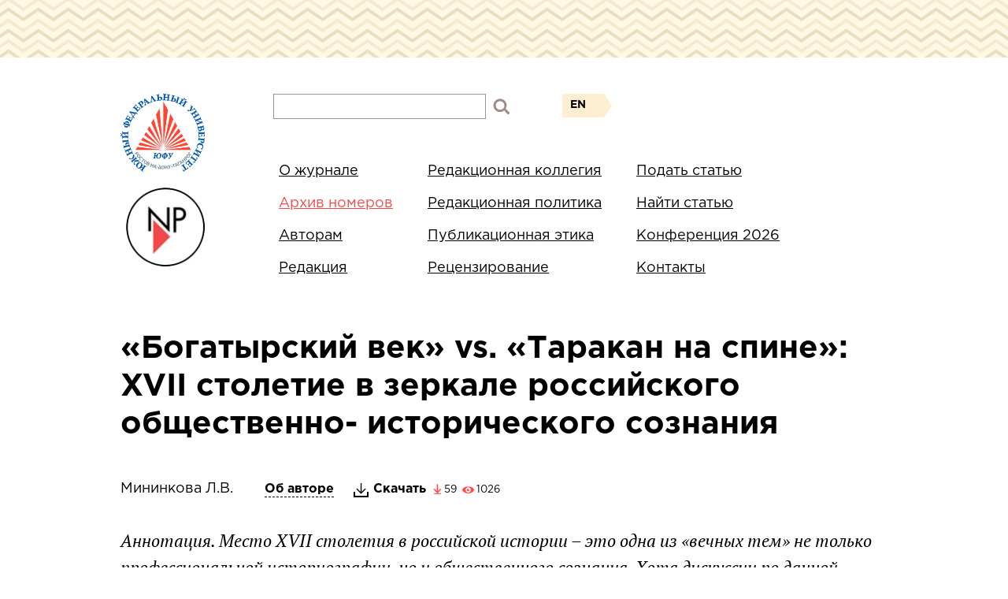

--- FILE ---
content_type: text/html; charset=UTF-8
request_url: https://newpast.sfedu.ru/archive/vityaz-na-raspute-3-2020/bogatyrskiy-vek-vs-tarakan-na-spine-xvii-stoletie-v-zerkale-rossiyskogo-obshchestvenno-istoricheskog/
body_size: 4775
content:
<!doctype html>
<html>
<head>
    <meta http-equiv="Content-type" content="text/html; charset=utf-8">
    <meta http-equiv="X-UA-Compatible" content="IE=Edge">
    <title>«Богатырский век» vs. «Таракан на спине»: XVII столетие в зеркале российского общественно- исторического сознания</title>
    <meta http-equiv="Content-Type" content="text/html; charset=UTF-8" />
<link href="/bitrix/js/main/core/css/core.css?14648799503963" type="text/css"  rel="stylesheet" />
<link href="/bitrix/templates/index/components/bitrix/news/archive/bitrix/news.detail/.default/style.css?1464879961155" type="text/css"  rel="stylesheet" />
<link href="/bitrix/templates/index/css/reset.css?14648799614119" type="text/css"  data-template-style="true"  rel="stylesheet" />
<link href="/bitrix/templates/index/css/jquery.fancybox.css?14648799614967" type="text/css"  data-template-style="true"  rel="stylesheet" />
<link href="/bitrix/templates/index/css/styles.css?157365627215941" type="text/css"  data-template-style="true"  rel="stylesheet" />
<link href="/bitrix/templates/index/components/bitrix/search.form/search/bitrix/search.suggest.input/.default/style.css?1464879961501" type="text/css"  data-template-style="true"  rel="stylesheet" />
<link href="/bitrix/templates/index/components/bitrix/menu/.default/style.css?1464879961581" type="text/css"  data-template-style="true"  rel="stylesheet" />
<link href="/bitrix/templates/index/template_styles.css?16260119142218" type="text/css"  data-template-style="true"  rel="stylesheet" />
<script type="text/javascript">if(!window.BX)window.BX={message:function(mess){if(typeof mess=='object') for(var i in mess) BX.message[i]=mess[i]; return true;}};</script>
<script type="text/javascript">(window.BX||top.BX).message({'JS_CORE_LOADING':'Загрузка...','JS_CORE_NO_DATA':'- Нет данных -','JS_CORE_WINDOW_CLOSE':'Закрыть','JS_CORE_WINDOW_EXPAND':'Развернуть','JS_CORE_WINDOW_NARROW':'Свернуть в окно','JS_CORE_WINDOW_SAVE':'Сохранить','JS_CORE_WINDOW_CANCEL':'Отменить','JS_CORE_H':'ч','JS_CORE_M':'м','JS_CORE_S':'с','JSADM_AI_HIDE_EXTRA':'Скрыть лишние','JSADM_AI_ALL_NOTIF':'Показать все','JSADM_AUTH_REQ':'Требуется авторизация!','JS_CORE_WINDOW_AUTH':'Войти','JS_CORE_IMAGE_FULL':'Полный размер'});</script>
<script type="text/javascript">(window.BX||top.BX).message({'LANGUAGE_ID':'ru','FORMAT_DATE':'DD.MM.YYYY','FORMAT_DATETIME':'DD.MM.YYYY HH:MI:SS','COOKIE_PREFIX':'BITRIX_SM','SERVER_TZ_OFFSET':'10800','SITE_ID':'s1','USER_ID':'','SERVER_TIME':'1768961570','USER_TZ_OFFSET':'0','USER_TZ_AUTO':'Y','bitrix_sessid':'287b82cf5c5d2ad0743562eca507a587'});</script>


<script type="text/javascript" src="//www.google.com/recaptcha/api.js?render=6LcdYQgbAAAAAEh8GO1gdqP2sB5mme4--KrltTKu"></script>
<script type="text/javascript" src="/bitrix/js/main/core/core.js?1464879949110032"></script>
<script type="text/javascript" src="/bitrix/js/main/core/core_ajax.js?146487995034943"></script>


<script type="text/javascript" src="/bitrix/templates/index/components/bitrix/search.form/search/bitrix/search.suggest.input/.default/script.js?146487996112503"></script>
<script type="text/javascript">var _ba = _ba || []; _ba.push(["aid", "47fa891570b5faa42500dd21f5d28101"]); _ba.push(["host", "newpast.sfedu.ru"]); (function() {var ba = document.createElement("script"); ba.type = "text/javascript"; ba.async = true;ba.src = (document.location.protocol == "https:" ? "https://" : "http://") + "bitrix.info/ba.js";var s = document.getElementsByTagName("script")[0];s.parentNode.insertBefore(ba, s);})();</script>


        <!--<link rel="stylesheet" href="http://fonts.googleapis.com/css?family=Oswald:400,300" type="text/css">-->
    <!--[if lt IE 9]>
    <script src="http://html5shiv.googlecode.com/svn/trunk/html5.js"></script>
    <![endif]-->
    <script src="/bitrix/templates/index/js/jquery-2.2.1.min.js"></script>
    <script src="/bitrix/templates/index/js/jquery.fancybox.js"></script>
    <script src="/bitrix/templates/index/js/script.js"></script>
</head>
<body>
    <header>
        <div class="top-line"></div>
        <div class="main-block">
            <div class="main-block_logo">
                				<a href="http://sfedu.ru/" target="_blank">
					<img src="/bitrix/templates/index/images/logo_sfedu.png" class="sfedu_logo"/>
				</a>
				<a href="/">
					<img src="/bitrix/templates/index/images/logo_np.png" class="np_logo"/>
				</a>

            </div>
            <div class="main-block_content">
                <div class="search-language-block">
                    <form class="search-block" action="/search/index.php">
    <script>
	BX.ready(function(){
		var input = BX("qplSKIW");
		if (input)
			new JsSuggest(input, 'pe:10,md5:,site:s1');
	});
</script>
<IFRAME
	style="width:0px; height:0px; border: 0px;"
	src="javascript:''"
	name="qplSKIW_div_frame"
	id="qplSKIW_div_frame"
></IFRAME><input
			size="25"
		name="q"
	id="qplSKIW"
	value=""
	type="text"
	class="text"
	autocomplete="off"
/>    <input name="s" type="submit" class="search-block_submit" value="" />
</form>                    

	

			<a class="language-block" href="/en/" title="Журнал ENG">EN</a>&nbsp;
	
                </div>
                
<nav>
	<div class="menu-column">
			<a href="/about/">О журнале</a>
	
			<a href="/archive/"                class="selected ">Архив номеров</a>
	
			<a href="/authors/">Авторам</a>
	
			<a href="/editorial/">Редакция</a>
	
</div><div class="menu-column">			<a href="/editorial-team/">Редакционная коллегия</a>
	
			<a href="/editorial-policy/">Редакционная политика </a>
	
			<a href="/editorial-ethics/">Публикационная этика</a>
	
			<a href="/review/">Рецензирование</a>
	
</div><div class="menu-column">			<a href="/submit-an-article/">Подать статью</a>
	
			<a href="/article-search/">Найти статью</a>
	
			<a href="/conference-2026/index.php">Конференция 2026</a>
	
			<a href="/contacts/">Контакты</a>
	
	</div>
</nav>
            </div>
        </div>
        <div class="clear"></div>
    </header>
    <div class="main-wrap">
        <h1>«Богатырский век» vs. «Таракан на спине»: XVII столетие в зеркале российского общественно- исторического сознания</h1><div class="article-info">
						<span class="article_author">Мининкова Л.В.</span>
				<div class="article_control">
		<a href="#inline" class="author various"><i></i>Об авторе</a>
					<a href="/upload/iblock/124/НП_3_2020_68-83.pdf"
               target="_blank"
               data-id="1922"
               class="download">Скачать</a><i
                    class="watch">59</i><i class="view">1026</i>			</div>
</div>
	<div id="inline" class="hidden author-hidden-block">
		<p>Об авторе</p>
		<div class="main_preview_text">
			<strong class="author-name">Мининкова Людмила Владимировна</strong>
			<i></i>
		</div>
		<div class="author-info">доктор исторических наук, профессор, профессор кафедры отечественной истории Средних веков и Нового времени, Институт истории и международных отношений, Южный федеральный университет, 344006, Россия, г. Ростов-на-Дону, ул. Большая Садовая, 105/42.			<br><br>lvmininkova@sfedu.ru</div>
	</div>
<div class="main_preview_text">
	<p>Аннотация. Место XVII столетия в российской истории – это одна из «вечных тем» не только профессиональной историографии, но и общественного сознания. Хотя дискуссии по данной проблеме не были столь же острыми, как, например, полемика по норманнскому вопросу, они характеризовались широтой спектра высказывавшихся позиций и внутренней напряженностью. Это не случайно, так как данная проблема – часть большого вопроса о переходе от средних веков к новому времени и об особенностях развития России в данный период в общеевропейском историческом контексте. Вывод, согласно которому реформы Петра I и другие процессы, происходившие в XVIII в, являются закономерным следствием развития страны в предшествующем столетии, был глубоко обоснован в отечественной историографии С.М. Соловьевым и развит В.О. Ключевским. Однако до сих пор выдвигаются серьезные аргументы в пользу того, что в России XVII в. сохранялись традиции средневекового Московского государства, которые были уничтожены в ходе петровских реформ. Высказывалась точка зрения, согласно которой естественное разложение старого московского порядка могло привести к складыванию в России гражданского общества, но этот процесс был прерван преобразованиями Петра I.<br />
<br />
Ключевые слова: российская историография, новый период истории России, восходящая и нисходящая стадия в развитии русского феодализма.</p>
	<i></i>
</div>
<div class="news-detail">
					</div>
<p><a href="/archive/2020-god/vityaz-na-raspute-3-2020/">Возврат к списку</a></p><br>	</div>
<div class="clear"></div>
</div>
<div class="footer-logo">
    <a href="http://oaji.net/journal-detail.html?number=5814" target="_blank"><img src="/bitrix/templates/index/images/01.png"/></a>
    <a href="https://cyberleninka.ru/journal/n/novoe-proshloe-the-new-past" target="_blank"><img src="/bitrix/templates/index/images/04.png"/></a>
    <a href="https://dbh.nsd.uib.no/publiseringskanaler/erihplus/periodical/info.action?id=491607" target="_blank"><img src="/bitrix/templates/index/images/02.png"/></a>
    <a href="https://elibrary.ru/title_about.asp?id=58218" target="_blank"><img src="/bitrix/templates/index/images/03.png"/></a>
	<a href="http://vak.ed.gov.ru/documents/10179/0/%D0%A0%D0%B5%D1%86%D0%B5%D0%BD%D0%B7%D0%B8%D1%80%D1%83%D0%B5%D0%BC%D1%8B%D0%B5%20%D0%BD%D0%B0%D1%83%D1%87%D0%BD%D1%8B%D0%B5%20%D0%B8%D0%B7%D0%B4%D0%B0%D0%BD%D0%B8%D1%8F/8b02c964-ce2b-4c88-a389-326d3ae6562b?version=1.0"><img src="/bitrix/templates/index/images/05.jpg"/></a>
	<a href="https://v2.sherpa.ac.uk/id/publication/37338 " target="_blank"><img src="/bitrix/templates/index/images/Jisc2.jpg"/></a>
	<a href="https://creativecommons.org/licenses/by-nc/4.0/" target="_blank"><img src="/bitrix/templates/index/images/СС.jpg"/></a>
	<img src="/bitrix/templates/index/images/cros_ref.jpg"/>
</div><footer>
    <div class="main-block">
        <div class="copyrights">© Южный федеральный университет - 2026</div>
				<div class="bottom-admin">
			Информационный администратор сайта<br>
 Пономарев Дмитрий Алексеевич,<br>
 <a href="mailto:newpast@sfedu.ru">newpast@sfedu.ru</a>		</div>
    </div>
	<div style="clear: both;"></div>
    <div class="footer-line"></div>
</footer>
<!-- Yandex.Metrika counter -->
<script type="text/javascript" >
    (function(m,e,t,r,i,k,a){m[i]=m[i]||function(){(m[i].a=m[i].a||[]).push(arguments)};
        m[i].l=1*new Date();k=e.createElement(t),a=e.getElementsByTagName(t)[0],k.async=1,k.src=r,a.parentNode.insertBefore(k,a)})
    (window, document, "script", "https://mc.yandex.ru/metrika/tag.js", "ym");

    ym(86910242, "init", {
        clickmap:true,
        trackLinks:true,
        accurateTrackBounce:true,
        webvisor:true
    });
</script>
<noscript><div><img src="https://mc.yandex.ru/watch/86910242" style="position:absolute; left:-9999px;" alt="" /></div></noscript>
<!-- /Yandex.Metrika counter -->
</body>
</html>

--- FILE ---
content_type: text/html; charset=utf-8
request_url: https://www.google.com/recaptcha/api2/anchor?ar=1&k=6LcdYQgbAAAAAEh8GO1gdqP2sB5mme4--KrltTKu&co=aHR0cHM6Ly9uZXdwYXN0LnNmZWR1LnJ1OjQ0Mw..&hl=en&v=PoyoqOPhxBO7pBk68S4YbpHZ&size=invisible&anchor-ms=20000&execute-ms=30000&cb=113dwtcjxnnx
body_size: 48756
content:
<!DOCTYPE HTML><html dir="ltr" lang="en"><head><meta http-equiv="Content-Type" content="text/html; charset=UTF-8">
<meta http-equiv="X-UA-Compatible" content="IE=edge">
<title>reCAPTCHA</title>
<style type="text/css">
/* cyrillic-ext */
@font-face {
  font-family: 'Roboto';
  font-style: normal;
  font-weight: 400;
  font-stretch: 100%;
  src: url(//fonts.gstatic.com/s/roboto/v48/KFO7CnqEu92Fr1ME7kSn66aGLdTylUAMa3GUBHMdazTgWw.woff2) format('woff2');
  unicode-range: U+0460-052F, U+1C80-1C8A, U+20B4, U+2DE0-2DFF, U+A640-A69F, U+FE2E-FE2F;
}
/* cyrillic */
@font-face {
  font-family: 'Roboto';
  font-style: normal;
  font-weight: 400;
  font-stretch: 100%;
  src: url(//fonts.gstatic.com/s/roboto/v48/KFO7CnqEu92Fr1ME7kSn66aGLdTylUAMa3iUBHMdazTgWw.woff2) format('woff2');
  unicode-range: U+0301, U+0400-045F, U+0490-0491, U+04B0-04B1, U+2116;
}
/* greek-ext */
@font-face {
  font-family: 'Roboto';
  font-style: normal;
  font-weight: 400;
  font-stretch: 100%;
  src: url(//fonts.gstatic.com/s/roboto/v48/KFO7CnqEu92Fr1ME7kSn66aGLdTylUAMa3CUBHMdazTgWw.woff2) format('woff2');
  unicode-range: U+1F00-1FFF;
}
/* greek */
@font-face {
  font-family: 'Roboto';
  font-style: normal;
  font-weight: 400;
  font-stretch: 100%;
  src: url(//fonts.gstatic.com/s/roboto/v48/KFO7CnqEu92Fr1ME7kSn66aGLdTylUAMa3-UBHMdazTgWw.woff2) format('woff2');
  unicode-range: U+0370-0377, U+037A-037F, U+0384-038A, U+038C, U+038E-03A1, U+03A3-03FF;
}
/* math */
@font-face {
  font-family: 'Roboto';
  font-style: normal;
  font-weight: 400;
  font-stretch: 100%;
  src: url(//fonts.gstatic.com/s/roboto/v48/KFO7CnqEu92Fr1ME7kSn66aGLdTylUAMawCUBHMdazTgWw.woff2) format('woff2');
  unicode-range: U+0302-0303, U+0305, U+0307-0308, U+0310, U+0312, U+0315, U+031A, U+0326-0327, U+032C, U+032F-0330, U+0332-0333, U+0338, U+033A, U+0346, U+034D, U+0391-03A1, U+03A3-03A9, U+03B1-03C9, U+03D1, U+03D5-03D6, U+03F0-03F1, U+03F4-03F5, U+2016-2017, U+2034-2038, U+203C, U+2040, U+2043, U+2047, U+2050, U+2057, U+205F, U+2070-2071, U+2074-208E, U+2090-209C, U+20D0-20DC, U+20E1, U+20E5-20EF, U+2100-2112, U+2114-2115, U+2117-2121, U+2123-214F, U+2190, U+2192, U+2194-21AE, U+21B0-21E5, U+21F1-21F2, U+21F4-2211, U+2213-2214, U+2216-22FF, U+2308-230B, U+2310, U+2319, U+231C-2321, U+2336-237A, U+237C, U+2395, U+239B-23B7, U+23D0, U+23DC-23E1, U+2474-2475, U+25AF, U+25B3, U+25B7, U+25BD, U+25C1, U+25CA, U+25CC, U+25FB, U+266D-266F, U+27C0-27FF, U+2900-2AFF, U+2B0E-2B11, U+2B30-2B4C, U+2BFE, U+3030, U+FF5B, U+FF5D, U+1D400-1D7FF, U+1EE00-1EEFF;
}
/* symbols */
@font-face {
  font-family: 'Roboto';
  font-style: normal;
  font-weight: 400;
  font-stretch: 100%;
  src: url(//fonts.gstatic.com/s/roboto/v48/KFO7CnqEu92Fr1ME7kSn66aGLdTylUAMaxKUBHMdazTgWw.woff2) format('woff2');
  unicode-range: U+0001-000C, U+000E-001F, U+007F-009F, U+20DD-20E0, U+20E2-20E4, U+2150-218F, U+2190, U+2192, U+2194-2199, U+21AF, U+21E6-21F0, U+21F3, U+2218-2219, U+2299, U+22C4-22C6, U+2300-243F, U+2440-244A, U+2460-24FF, U+25A0-27BF, U+2800-28FF, U+2921-2922, U+2981, U+29BF, U+29EB, U+2B00-2BFF, U+4DC0-4DFF, U+FFF9-FFFB, U+10140-1018E, U+10190-1019C, U+101A0, U+101D0-101FD, U+102E0-102FB, U+10E60-10E7E, U+1D2C0-1D2D3, U+1D2E0-1D37F, U+1F000-1F0FF, U+1F100-1F1AD, U+1F1E6-1F1FF, U+1F30D-1F30F, U+1F315, U+1F31C, U+1F31E, U+1F320-1F32C, U+1F336, U+1F378, U+1F37D, U+1F382, U+1F393-1F39F, U+1F3A7-1F3A8, U+1F3AC-1F3AF, U+1F3C2, U+1F3C4-1F3C6, U+1F3CA-1F3CE, U+1F3D4-1F3E0, U+1F3ED, U+1F3F1-1F3F3, U+1F3F5-1F3F7, U+1F408, U+1F415, U+1F41F, U+1F426, U+1F43F, U+1F441-1F442, U+1F444, U+1F446-1F449, U+1F44C-1F44E, U+1F453, U+1F46A, U+1F47D, U+1F4A3, U+1F4B0, U+1F4B3, U+1F4B9, U+1F4BB, U+1F4BF, U+1F4C8-1F4CB, U+1F4D6, U+1F4DA, U+1F4DF, U+1F4E3-1F4E6, U+1F4EA-1F4ED, U+1F4F7, U+1F4F9-1F4FB, U+1F4FD-1F4FE, U+1F503, U+1F507-1F50B, U+1F50D, U+1F512-1F513, U+1F53E-1F54A, U+1F54F-1F5FA, U+1F610, U+1F650-1F67F, U+1F687, U+1F68D, U+1F691, U+1F694, U+1F698, U+1F6AD, U+1F6B2, U+1F6B9-1F6BA, U+1F6BC, U+1F6C6-1F6CF, U+1F6D3-1F6D7, U+1F6E0-1F6EA, U+1F6F0-1F6F3, U+1F6F7-1F6FC, U+1F700-1F7FF, U+1F800-1F80B, U+1F810-1F847, U+1F850-1F859, U+1F860-1F887, U+1F890-1F8AD, U+1F8B0-1F8BB, U+1F8C0-1F8C1, U+1F900-1F90B, U+1F93B, U+1F946, U+1F984, U+1F996, U+1F9E9, U+1FA00-1FA6F, U+1FA70-1FA7C, U+1FA80-1FA89, U+1FA8F-1FAC6, U+1FACE-1FADC, U+1FADF-1FAE9, U+1FAF0-1FAF8, U+1FB00-1FBFF;
}
/* vietnamese */
@font-face {
  font-family: 'Roboto';
  font-style: normal;
  font-weight: 400;
  font-stretch: 100%;
  src: url(//fonts.gstatic.com/s/roboto/v48/KFO7CnqEu92Fr1ME7kSn66aGLdTylUAMa3OUBHMdazTgWw.woff2) format('woff2');
  unicode-range: U+0102-0103, U+0110-0111, U+0128-0129, U+0168-0169, U+01A0-01A1, U+01AF-01B0, U+0300-0301, U+0303-0304, U+0308-0309, U+0323, U+0329, U+1EA0-1EF9, U+20AB;
}
/* latin-ext */
@font-face {
  font-family: 'Roboto';
  font-style: normal;
  font-weight: 400;
  font-stretch: 100%;
  src: url(//fonts.gstatic.com/s/roboto/v48/KFO7CnqEu92Fr1ME7kSn66aGLdTylUAMa3KUBHMdazTgWw.woff2) format('woff2');
  unicode-range: U+0100-02BA, U+02BD-02C5, U+02C7-02CC, U+02CE-02D7, U+02DD-02FF, U+0304, U+0308, U+0329, U+1D00-1DBF, U+1E00-1E9F, U+1EF2-1EFF, U+2020, U+20A0-20AB, U+20AD-20C0, U+2113, U+2C60-2C7F, U+A720-A7FF;
}
/* latin */
@font-face {
  font-family: 'Roboto';
  font-style: normal;
  font-weight: 400;
  font-stretch: 100%;
  src: url(//fonts.gstatic.com/s/roboto/v48/KFO7CnqEu92Fr1ME7kSn66aGLdTylUAMa3yUBHMdazQ.woff2) format('woff2');
  unicode-range: U+0000-00FF, U+0131, U+0152-0153, U+02BB-02BC, U+02C6, U+02DA, U+02DC, U+0304, U+0308, U+0329, U+2000-206F, U+20AC, U+2122, U+2191, U+2193, U+2212, U+2215, U+FEFF, U+FFFD;
}
/* cyrillic-ext */
@font-face {
  font-family: 'Roboto';
  font-style: normal;
  font-weight: 500;
  font-stretch: 100%;
  src: url(//fonts.gstatic.com/s/roboto/v48/KFO7CnqEu92Fr1ME7kSn66aGLdTylUAMa3GUBHMdazTgWw.woff2) format('woff2');
  unicode-range: U+0460-052F, U+1C80-1C8A, U+20B4, U+2DE0-2DFF, U+A640-A69F, U+FE2E-FE2F;
}
/* cyrillic */
@font-face {
  font-family: 'Roboto';
  font-style: normal;
  font-weight: 500;
  font-stretch: 100%;
  src: url(//fonts.gstatic.com/s/roboto/v48/KFO7CnqEu92Fr1ME7kSn66aGLdTylUAMa3iUBHMdazTgWw.woff2) format('woff2');
  unicode-range: U+0301, U+0400-045F, U+0490-0491, U+04B0-04B1, U+2116;
}
/* greek-ext */
@font-face {
  font-family: 'Roboto';
  font-style: normal;
  font-weight: 500;
  font-stretch: 100%;
  src: url(//fonts.gstatic.com/s/roboto/v48/KFO7CnqEu92Fr1ME7kSn66aGLdTylUAMa3CUBHMdazTgWw.woff2) format('woff2');
  unicode-range: U+1F00-1FFF;
}
/* greek */
@font-face {
  font-family: 'Roboto';
  font-style: normal;
  font-weight: 500;
  font-stretch: 100%;
  src: url(//fonts.gstatic.com/s/roboto/v48/KFO7CnqEu92Fr1ME7kSn66aGLdTylUAMa3-UBHMdazTgWw.woff2) format('woff2');
  unicode-range: U+0370-0377, U+037A-037F, U+0384-038A, U+038C, U+038E-03A1, U+03A3-03FF;
}
/* math */
@font-face {
  font-family: 'Roboto';
  font-style: normal;
  font-weight: 500;
  font-stretch: 100%;
  src: url(//fonts.gstatic.com/s/roboto/v48/KFO7CnqEu92Fr1ME7kSn66aGLdTylUAMawCUBHMdazTgWw.woff2) format('woff2');
  unicode-range: U+0302-0303, U+0305, U+0307-0308, U+0310, U+0312, U+0315, U+031A, U+0326-0327, U+032C, U+032F-0330, U+0332-0333, U+0338, U+033A, U+0346, U+034D, U+0391-03A1, U+03A3-03A9, U+03B1-03C9, U+03D1, U+03D5-03D6, U+03F0-03F1, U+03F4-03F5, U+2016-2017, U+2034-2038, U+203C, U+2040, U+2043, U+2047, U+2050, U+2057, U+205F, U+2070-2071, U+2074-208E, U+2090-209C, U+20D0-20DC, U+20E1, U+20E5-20EF, U+2100-2112, U+2114-2115, U+2117-2121, U+2123-214F, U+2190, U+2192, U+2194-21AE, U+21B0-21E5, U+21F1-21F2, U+21F4-2211, U+2213-2214, U+2216-22FF, U+2308-230B, U+2310, U+2319, U+231C-2321, U+2336-237A, U+237C, U+2395, U+239B-23B7, U+23D0, U+23DC-23E1, U+2474-2475, U+25AF, U+25B3, U+25B7, U+25BD, U+25C1, U+25CA, U+25CC, U+25FB, U+266D-266F, U+27C0-27FF, U+2900-2AFF, U+2B0E-2B11, U+2B30-2B4C, U+2BFE, U+3030, U+FF5B, U+FF5D, U+1D400-1D7FF, U+1EE00-1EEFF;
}
/* symbols */
@font-face {
  font-family: 'Roboto';
  font-style: normal;
  font-weight: 500;
  font-stretch: 100%;
  src: url(//fonts.gstatic.com/s/roboto/v48/KFO7CnqEu92Fr1ME7kSn66aGLdTylUAMaxKUBHMdazTgWw.woff2) format('woff2');
  unicode-range: U+0001-000C, U+000E-001F, U+007F-009F, U+20DD-20E0, U+20E2-20E4, U+2150-218F, U+2190, U+2192, U+2194-2199, U+21AF, U+21E6-21F0, U+21F3, U+2218-2219, U+2299, U+22C4-22C6, U+2300-243F, U+2440-244A, U+2460-24FF, U+25A0-27BF, U+2800-28FF, U+2921-2922, U+2981, U+29BF, U+29EB, U+2B00-2BFF, U+4DC0-4DFF, U+FFF9-FFFB, U+10140-1018E, U+10190-1019C, U+101A0, U+101D0-101FD, U+102E0-102FB, U+10E60-10E7E, U+1D2C0-1D2D3, U+1D2E0-1D37F, U+1F000-1F0FF, U+1F100-1F1AD, U+1F1E6-1F1FF, U+1F30D-1F30F, U+1F315, U+1F31C, U+1F31E, U+1F320-1F32C, U+1F336, U+1F378, U+1F37D, U+1F382, U+1F393-1F39F, U+1F3A7-1F3A8, U+1F3AC-1F3AF, U+1F3C2, U+1F3C4-1F3C6, U+1F3CA-1F3CE, U+1F3D4-1F3E0, U+1F3ED, U+1F3F1-1F3F3, U+1F3F5-1F3F7, U+1F408, U+1F415, U+1F41F, U+1F426, U+1F43F, U+1F441-1F442, U+1F444, U+1F446-1F449, U+1F44C-1F44E, U+1F453, U+1F46A, U+1F47D, U+1F4A3, U+1F4B0, U+1F4B3, U+1F4B9, U+1F4BB, U+1F4BF, U+1F4C8-1F4CB, U+1F4D6, U+1F4DA, U+1F4DF, U+1F4E3-1F4E6, U+1F4EA-1F4ED, U+1F4F7, U+1F4F9-1F4FB, U+1F4FD-1F4FE, U+1F503, U+1F507-1F50B, U+1F50D, U+1F512-1F513, U+1F53E-1F54A, U+1F54F-1F5FA, U+1F610, U+1F650-1F67F, U+1F687, U+1F68D, U+1F691, U+1F694, U+1F698, U+1F6AD, U+1F6B2, U+1F6B9-1F6BA, U+1F6BC, U+1F6C6-1F6CF, U+1F6D3-1F6D7, U+1F6E0-1F6EA, U+1F6F0-1F6F3, U+1F6F7-1F6FC, U+1F700-1F7FF, U+1F800-1F80B, U+1F810-1F847, U+1F850-1F859, U+1F860-1F887, U+1F890-1F8AD, U+1F8B0-1F8BB, U+1F8C0-1F8C1, U+1F900-1F90B, U+1F93B, U+1F946, U+1F984, U+1F996, U+1F9E9, U+1FA00-1FA6F, U+1FA70-1FA7C, U+1FA80-1FA89, U+1FA8F-1FAC6, U+1FACE-1FADC, U+1FADF-1FAE9, U+1FAF0-1FAF8, U+1FB00-1FBFF;
}
/* vietnamese */
@font-face {
  font-family: 'Roboto';
  font-style: normal;
  font-weight: 500;
  font-stretch: 100%;
  src: url(//fonts.gstatic.com/s/roboto/v48/KFO7CnqEu92Fr1ME7kSn66aGLdTylUAMa3OUBHMdazTgWw.woff2) format('woff2');
  unicode-range: U+0102-0103, U+0110-0111, U+0128-0129, U+0168-0169, U+01A0-01A1, U+01AF-01B0, U+0300-0301, U+0303-0304, U+0308-0309, U+0323, U+0329, U+1EA0-1EF9, U+20AB;
}
/* latin-ext */
@font-face {
  font-family: 'Roboto';
  font-style: normal;
  font-weight: 500;
  font-stretch: 100%;
  src: url(//fonts.gstatic.com/s/roboto/v48/KFO7CnqEu92Fr1ME7kSn66aGLdTylUAMa3KUBHMdazTgWw.woff2) format('woff2');
  unicode-range: U+0100-02BA, U+02BD-02C5, U+02C7-02CC, U+02CE-02D7, U+02DD-02FF, U+0304, U+0308, U+0329, U+1D00-1DBF, U+1E00-1E9F, U+1EF2-1EFF, U+2020, U+20A0-20AB, U+20AD-20C0, U+2113, U+2C60-2C7F, U+A720-A7FF;
}
/* latin */
@font-face {
  font-family: 'Roboto';
  font-style: normal;
  font-weight: 500;
  font-stretch: 100%;
  src: url(//fonts.gstatic.com/s/roboto/v48/KFO7CnqEu92Fr1ME7kSn66aGLdTylUAMa3yUBHMdazQ.woff2) format('woff2');
  unicode-range: U+0000-00FF, U+0131, U+0152-0153, U+02BB-02BC, U+02C6, U+02DA, U+02DC, U+0304, U+0308, U+0329, U+2000-206F, U+20AC, U+2122, U+2191, U+2193, U+2212, U+2215, U+FEFF, U+FFFD;
}
/* cyrillic-ext */
@font-face {
  font-family: 'Roboto';
  font-style: normal;
  font-weight: 900;
  font-stretch: 100%;
  src: url(//fonts.gstatic.com/s/roboto/v48/KFO7CnqEu92Fr1ME7kSn66aGLdTylUAMa3GUBHMdazTgWw.woff2) format('woff2');
  unicode-range: U+0460-052F, U+1C80-1C8A, U+20B4, U+2DE0-2DFF, U+A640-A69F, U+FE2E-FE2F;
}
/* cyrillic */
@font-face {
  font-family: 'Roboto';
  font-style: normal;
  font-weight: 900;
  font-stretch: 100%;
  src: url(//fonts.gstatic.com/s/roboto/v48/KFO7CnqEu92Fr1ME7kSn66aGLdTylUAMa3iUBHMdazTgWw.woff2) format('woff2');
  unicode-range: U+0301, U+0400-045F, U+0490-0491, U+04B0-04B1, U+2116;
}
/* greek-ext */
@font-face {
  font-family: 'Roboto';
  font-style: normal;
  font-weight: 900;
  font-stretch: 100%;
  src: url(//fonts.gstatic.com/s/roboto/v48/KFO7CnqEu92Fr1ME7kSn66aGLdTylUAMa3CUBHMdazTgWw.woff2) format('woff2');
  unicode-range: U+1F00-1FFF;
}
/* greek */
@font-face {
  font-family: 'Roboto';
  font-style: normal;
  font-weight: 900;
  font-stretch: 100%;
  src: url(//fonts.gstatic.com/s/roboto/v48/KFO7CnqEu92Fr1ME7kSn66aGLdTylUAMa3-UBHMdazTgWw.woff2) format('woff2');
  unicode-range: U+0370-0377, U+037A-037F, U+0384-038A, U+038C, U+038E-03A1, U+03A3-03FF;
}
/* math */
@font-face {
  font-family: 'Roboto';
  font-style: normal;
  font-weight: 900;
  font-stretch: 100%;
  src: url(//fonts.gstatic.com/s/roboto/v48/KFO7CnqEu92Fr1ME7kSn66aGLdTylUAMawCUBHMdazTgWw.woff2) format('woff2');
  unicode-range: U+0302-0303, U+0305, U+0307-0308, U+0310, U+0312, U+0315, U+031A, U+0326-0327, U+032C, U+032F-0330, U+0332-0333, U+0338, U+033A, U+0346, U+034D, U+0391-03A1, U+03A3-03A9, U+03B1-03C9, U+03D1, U+03D5-03D6, U+03F0-03F1, U+03F4-03F5, U+2016-2017, U+2034-2038, U+203C, U+2040, U+2043, U+2047, U+2050, U+2057, U+205F, U+2070-2071, U+2074-208E, U+2090-209C, U+20D0-20DC, U+20E1, U+20E5-20EF, U+2100-2112, U+2114-2115, U+2117-2121, U+2123-214F, U+2190, U+2192, U+2194-21AE, U+21B0-21E5, U+21F1-21F2, U+21F4-2211, U+2213-2214, U+2216-22FF, U+2308-230B, U+2310, U+2319, U+231C-2321, U+2336-237A, U+237C, U+2395, U+239B-23B7, U+23D0, U+23DC-23E1, U+2474-2475, U+25AF, U+25B3, U+25B7, U+25BD, U+25C1, U+25CA, U+25CC, U+25FB, U+266D-266F, U+27C0-27FF, U+2900-2AFF, U+2B0E-2B11, U+2B30-2B4C, U+2BFE, U+3030, U+FF5B, U+FF5D, U+1D400-1D7FF, U+1EE00-1EEFF;
}
/* symbols */
@font-face {
  font-family: 'Roboto';
  font-style: normal;
  font-weight: 900;
  font-stretch: 100%;
  src: url(//fonts.gstatic.com/s/roboto/v48/KFO7CnqEu92Fr1ME7kSn66aGLdTylUAMaxKUBHMdazTgWw.woff2) format('woff2');
  unicode-range: U+0001-000C, U+000E-001F, U+007F-009F, U+20DD-20E0, U+20E2-20E4, U+2150-218F, U+2190, U+2192, U+2194-2199, U+21AF, U+21E6-21F0, U+21F3, U+2218-2219, U+2299, U+22C4-22C6, U+2300-243F, U+2440-244A, U+2460-24FF, U+25A0-27BF, U+2800-28FF, U+2921-2922, U+2981, U+29BF, U+29EB, U+2B00-2BFF, U+4DC0-4DFF, U+FFF9-FFFB, U+10140-1018E, U+10190-1019C, U+101A0, U+101D0-101FD, U+102E0-102FB, U+10E60-10E7E, U+1D2C0-1D2D3, U+1D2E0-1D37F, U+1F000-1F0FF, U+1F100-1F1AD, U+1F1E6-1F1FF, U+1F30D-1F30F, U+1F315, U+1F31C, U+1F31E, U+1F320-1F32C, U+1F336, U+1F378, U+1F37D, U+1F382, U+1F393-1F39F, U+1F3A7-1F3A8, U+1F3AC-1F3AF, U+1F3C2, U+1F3C4-1F3C6, U+1F3CA-1F3CE, U+1F3D4-1F3E0, U+1F3ED, U+1F3F1-1F3F3, U+1F3F5-1F3F7, U+1F408, U+1F415, U+1F41F, U+1F426, U+1F43F, U+1F441-1F442, U+1F444, U+1F446-1F449, U+1F44C-1F44E, U+1F453, U+1F46A, U+1F47D, U+1F4A3, U+1F4B0, U+1F4B3, U+1F4B9, U+1F4BB, U+1F4BF, U+1F4C8-1F4CB, U+1F4D6, U+1F4DA, U+1F4DF, U+1F4E3-1F4E6, U+1F4EA-1F4ED, U+1F4F7, U+1F4F9-1F4FB, U+1F4FD-1F4FE, U+1F503, U+1F507-1F50B, U+1F50D, U+1F512-1F513, U+1F53E-1F54A, U+1F54F-1F5FA, U+1F610, U+1F650-1F67F, U+1F687, U+1F68D, U+1F691, U+1F694, U+1F698, U+1F6AD, U+1F6B2, U+1F6B9-1F6BA, U+1F6BC, U+1F6C6-1F6CF, U+1F6D3-1F6D7, U+1F6E0-1F6EA, U+1F6F0-1F6F3, U+1F6F7-1F6FC, U+1F700-1F7FF, U+1F800-1F80B, U+1F810-1F847, U+1F850-1F859, U+1F860-1F887, U+1F890-1F8AD, U+1F8B0-1F8BB, U+1F8C0-1F8C1, U+1F900-1F90B, U+1F93B, U+1F946, U+1F984, U+1F996, U+1F9E9, U+1FA00-1FA6F, U+1FA70-1FA7C, U+1FA80-1FA89, U+1FA8F-1FAC6, U+1FACE-1FADC, U+1FADF-1FAE9, U+1FAF0-1FAF8, U+1FB00-1FBFF;
}
/* vietnamese */
@font-face {
  font-family: 'Roboto';
  font-style: normal;
  font-weight: 900;
  font-stretch: 100%;
  src: url(//fonts.gstatic.com/s/roboto/v48/KFO7CnqEu92Fr1ME7kSn66aGLdTylUAMa3OUBHMdazTgWw.woff2) format('woff2');
  unicode-range: U+0102-0103, U+0110-0111, U+0128-0129, U+0168-0169, U+01A0-01A1, U+01AF-01B0, U+0300-0301, U+0303-0304, U+0308-0309, U+0323, U+0329, U+1EA0-1EF9, U+20AB;
}
/* latin-ext */
@font-face {
  font-family: 'Roboto';
  font-style: normal;
  font-weight: 900;
  font-stretch: 100%;
  src: url(//fonts.gstatic.com/s/roboto/v48/KFO7CnqEu92Fr1ME7kSn66aGLdTylUAMa3KUBHMdazTgWw.woff2) format('woff2');
  unicode-range: U+0100-02BA, U+02BD-02C5, U+02C7-02CC, U+02CE-02D7, U+02DD-02FF, U+0304, U+0308, U+0329, U+1D00-1DBF, U+1E00-1E9F, U+1EF2-1EFF, U+2020, U+20A0-20AB, U+20AD-20C0, U+2113, U+2C60-2C7F, U+A720-A7FF;
}
/* latin */
@font-face {
  font-family: 'Roboto';
  font-style: normal;
  font-weight: 900;
  font-stretch: 100%;
  src: url(//fonts.gstatic.com/s/roboto/v48/KFO7CnqEu92Fr1ME7kSn66aGLdTylUAMa3yUBHMdazQ.woff2) format('woff2');
  unicode-range: U+0000-00FF, U+0131, U+0152-0153, U+02BB-02BC, U+02C6, U+02DA, U+02DC, U+0304, U+0308, U+0329, U+2000-206F, U+20AC, U+2122, U+2191, U+2193, U+2212, U+2215, U+FEFF, U+FFFD;
}

</style>
<link rel="stylesheet" type="text/css" href="https://www.gstatic.com/recaptcha/releases/PoyoqOPhxBO7pBk68S4YbpHZ/styles__ltr.css">
<script nonce="yHzwEzzabhO926yhrQqOaA" type="text/javascript">window['__recaptcha_api'] = 'https://www.google.com/recaptcha/api2/';</script>
<script type="text/javascript" src="https://www.gstatic.com/recaptcha/releases/PoyoqOPhxBO7pBk68S4YbpHZ/recaptcha__en.js" nonce="yHzwEzzabhO926yhrQqOaA">
      
    </script></head>
<body><div id="rc-anchor-alert" class="rc-anchor-alert"></div>
<input type="hidden" id="recaptcha-token" value="[base64]">
<script type="text/javascript" nonce="yHzwEzzabhO926yhrQqOaA">
      recaptcha.anchor.Main.init("[\x22ainput\x22,[\x22bgdata\x22,\x22\x22,\[base64]/[base64]/MjU1Ong/[base64]/[base64]/[base64]/[base64]/[base64]/[base64]/[base64]/[base64]/[base64]/[base64]/[base64]/[base64]/[base64]/[base64]/[base64]\\u003d\x22,\[base64]\\u003d\\u003d\x22,\x22w7PCpMKocsKoRMKhZ3jDncOodMKxwrwncz1Aw6DDkMOjMn01JsOLw74cwqnCscOHJMO1w5Erw5Q7SFVFw71Hw6BsIwhew5wRwqrCgcKIwo/CocO9BGTDpEfDr8O2w5M4wp9twr4Nw44lw7RnwrvDv8OtfcKCUcOAbm4swrbDnMKTw7fCjsO7wrBBw4PCg8O3RRE2OsKiHcObE3cpwpLDlsOKKsO3dj8sw7XCq2nCh3ZSAMKuSzlwwrTCncKLw5/Du1p7wqctwrjDvEnCrT/[base64]/CosKEwqjDmFzDk0hewoFvHXciZnM3wpsUwoHCiX1aP8KDw4p0e8KWw7HChsOMwpDDrQxxwow0w6M/w6FyRDXDmTUeKsKGwozDiD3DoQVtN3PCvcO3LsOQw5vDjVXClGlCw44pwr/[base64]/U8KQEcKNwpECw74XwpMvD8KfYCcfwpPDs8Kkw6TCsHXDrMK2wpwew4gyf0kawq4xAHVKW8KfwoHDlBTCqsOoDMOKwqhnwqTDkhxawrvDhMKewoJICsOWXcKjwo1Hw5DDgcKOF8K8Ijs6w5AnwqvCs8O1MMOmwonCmcKuwoPChRYIG8KIw5gSTCR3wq/ClAPDpjLClsK5SEjCnw7CjcKvADdOcTgrYMKOw4h/[base64]/ByXDgERbwr/Cp8ONEMK3SMOfw5UHZcOzw5fDkcOWw4R1YsOMw4bDtD1mf8KZwqXCjn7CssK2e0VRQcOdJMKWw4R2GcK6wrwBdFYfw40Kwqkrw7HCuxzDvsODEnI4wqs2w5o6wqwBw4xKPsKEZcKDbcOTwrg8w44Swp/Dgk1Mw5Frw6nCvgrCgzsdTDZnw4JfCMKnwpXClsOdwrTDgcKUw6UJwrJ2w4NNw4E/w6TChHHCtMKvAsOvSnZnUMKAwqtETMOlFT0cVMO6WTPCvQwmwop4dcKIN0rCsTPCnMK/B8K/[base64]/NwvDqcOSw5zDqmUJOsOtwoPDr3bDlFFvOsK/TmrDm8OTUFHCqSjDuMOmTMO/wqpbQgHDrjrDuT8ew5XDnX3DtMOIwrcoP2xyFF1JcBkoD8Onw7MBX2zDlMOpworClcOLw6DDmTjDgMKJw7DCscOuwrcSPSrDnzkXwpbDlsOXFsOkw7HDrDzCnz0Vw4RSw4Jqa8O4w5PCnsOwFW9iICDDoRdKw7PDksKbw6NcS2LDkGgAw5p0AcOPwp/[base64]/[base64]/Cpnknc2hNwol6HAnDvF3Dgm5YC3lHMMOtXsKLwofCgGMQdTPCucKqw4jDqAPDlsK5wp/CqTREw6hHWsOuJA1KS8OkbMKhw4PCgSzDpVQZNDbCgMKqSzhRV0Q/w5bDisOITcOrw6gJwpwQNiMkTsOCXsOzw7XDtsKgG8Kzwp0swoLDqC7DqsOUw5fCqF8Sw4oIw6LDtsK5DmwNH8OjI8KhL8OmwpF5w7l1JyHDvE4jUcKYwo4VwoHDpQnCoxPCszjCv8ORwqHCvMOVSzIPUcOjw6/DhsOpw7zCucOAKH7CnH3CgcO2dcKpwo4iwrTChcOhw51uw4ANUQslw4/Cl8O4E8OAw6RWwqzCjyTCkBnCoMK7w4rCvMO0JsKHwqw3wqfCvcO5wo9zwpnDkCvDog/DiW0OwqzCuWnCvGRaWMK3c8Oew55OwozChsOuTcK3UlFoKMOAw6TDqcO6w5vDj8KbwoHCicOBZsObcQ/Dk0jCkMKjw6/CnMK/[base64]/[base64]/CgMK7w5UsHwHCt8Ogwp0Aw5PDgsOfIko/[base64]/DrcKGw7nDr8KSw5HDlC07UsOnFsKPEyvCizPDiH7DrsOoeTDDo15iw79xwoHCscKiKA1fwr9iw4bCln/CmATDkTjDncONWy7CrEMwFwEHw4xjwpjCocOBcAx6w74kdXh7ZHU/Hz/DrsKIwprDm3LDr29kPUxHwobDiTDDnFrDn8K6OEPDvsKDex7CvMK8HSktIx1aJm5OFEzDtTNkwrtBwrVWC8OyXMOCwpLDmxcRKsOaGzjCqMKkwp3DhcO+wpDCgMOkw7HDkAHDqMKXD8KTwrBRwp/[base64]/Ds8OsYgAtwprCj2zCr8K6wpQDTMO9woXDhsKUCV7DqcKbFyjCgTk8wqnDjQs/w6tfwrkHw5QEw6rDj8OYGcK3w69ZYAg3XcOww4NKwr4RfAhrNSTDt3rCu0F0w7/DgRwtNyElw45jw4rDtsO4BcKyw4jCncKXWsO4PcK7wqpfw5LCnkEHwplTw680I8KUw5DDg8O8TWTDvsO+wq1vYcOcwqDCrMOCOcKZwpxNUx7DtWA3w5HChBrDlMO7OcOGOCN3w73CgjA8wrY+bcKtM33DkMKHw6YHwrPCrsOHXMOHw5JHBMK9AMKsw7E7w490w5/Cg8OZwro/[base64]/BMOiYMKsMwcIw5t8woDCpQ9jU8KjwoIcwp7Cl8K5MTLDt8Ohw6p0I3HDhycIwpfCglXDjMOMecOgWcOiL8OFQGPCgmQ5CsO0T8ObwqfCmkFoM8OYwpxNGAbCucOiwonDn8O7FU5qwozCtVDDoz8Yw4gsw7BMwrfChCM/w44cw7J8w4HChsOOwrNNExBSHW5oI1XCoWrCmsOFwrd5w7xkE8OKwrlbRCNiw5tZw4nDocO3w4dKFn/CvMOtMcOcMMKqw5rCrsKqE2/Dln4YHMK0PcKawrLDvCQeAj95QMONXMO+HcKgwrs1wojCmMOWcjvClsKMw5h/wrxNwqnCumIlwqgEaVhvw6zChBt0AzwfwqLDhA0oOBTDg8KgEjvDg8O1wpE1w6RLYcOIXT1ca8O5E0Flw4p5wrQkw5bDqsOuwroPGSRUwoEnNsKMwrXCh3kkditJw7YzJm/DssK2w51EwqAZwrDCoMKDw5MLw4lFw57DjsOdw6TCrBLCoMKVWHc2Ilk3w5VYwqZvAMOLw7jCkAYEBhLChcKDwqB1w68oSsKSwrh1Q1vDgF5twrBwwpvChAnChTxsw4/[base64]/Cqh3DsXPCkMKSw4cRwpTDjh7Dv3RvY8Kfwqx2wp/[base64]/DMOZwoXDhRM1FC/Do8KQw5rDrMOpMANMPg8sbcKpw6rCnsKlw7/Cv3HDvSjDpMKjw4bDvnVfQcKqfsOnbkoOTsO1wrokwqEbVWzDoMOAU2NPK8KlwqfCnDR7wrNJB2IhZGzCtH7CpMKTw5HDkcOGNSXDq8Ksw6jDqsK1CiloM2nCkMOIY3vCnxg3wptAw61TNVPDpcOMw6pRHWFFBMK/w6ZrJcKcw6suO0dRIxbCgAYpV8OxwqdDw5TCpSjCrsObw4J/[base64]/CpsOQSMKRAsOTwpzDuDp3wpjCnhUoPQHDocKxb2xxMRJRwqd6w4J4JMKxa8O8VxQfXyTDiMKRZDU1wpRLw4liCsOTcnE1wr/[base64]/DvcKpwqjCihMFw5VlwrTDvx/DtsK3alYWeX8YwrhPJMKrwohWOn/DncKewqXDlVE7M8KHCsK4w7kIw4hqAcKRMWfDrDZMXcKKwokDwoonEyBuw4YtMkvCtDrChMOBw5dQT8K/K1zCuMOnw6vCtljCksO4w7/DusOBGsOHflHCssK+wqXCmRkAOmPDr3TCmw7CucKeKwZdZ8OKNMObDC0WIBZ3wqljaFLCjTVRL0VvGcOcXCPCmsOgwp7DnysALMKJSTjCqD/DnsKofndRwoNYLH/[base64]/CvXE8dcOKKcKXB8KDa8O8wrR1wrTCrzs9IXbDkljDpXvClkdRTcK8w7NrI8OxEm0kwp/CusK7FH1pcMOfYsKtwr/CqAfCqDItOFNewoTCs2fDkEDDo1BcKxt+w6vCmGjDlcKHwo0Kw5RdAkkrw6xhGE1dbcOEwoh9wpYZw61hw5nDqcKNw5XCtx7CpSXCocKqah0oWGPCmMOcwrjCt0DDp3AIWjPDucOZbMOew4xSa8Kuw7TCv8K6D8K5XMOTwrEOw6x7w6YGwo/CskjCrEQqE8KXw5Vrwq8RcX8YwrEIw7bCv8KFwrLDkBx/[base64]/DucOkM8KQKEVzNcKZw6pZQcKaw5pdw7zCmkPCgMKfcj/[base64]/Dl8K8FkPCjcOjUsKcwqDDnmLDrsKrVsOoI1YvMQIBGMOewqDCuEPDusOTKsKvwp/[base64]/DglZmw7bDlxwbwpHDgVzCsyl/acK+wpUiw6IKw4bDpsORw4XCmVV8eznDncOgeV9HesKcw5ooH3PCksOSwr/[base64]/CjFLDjnTCksOmN8K8D8O3wp9aD8KZesKVw50fwqfDgC5Swq8lP8ORwpjCj8OmYcKpSMO5e03DucK3b8K1w5I+w7EPCSUpKsKWw5LCuDvDhGbDvBXDosK8wp8vwqROw53DsXpDD0QLw6tFb3LCiy0DCinDnQ3CsERJHBIlPl/Dv8OWFsOCaMOJw6jCnhzCmsK2MMOEw59LW8K/ag3CvsOkGTtid8OnVFbDgMOaeSPClcKRwqnDkcOhI8K8MsOBWHdoACrDk8O2IT/DncOCw5HCnMOsAhDCrRhIVsOWEGrCgcObw5Q0F8K9w6ZNN8KhJcOvw6/[base64]/w4LCkMOTw4XDicOBAsOaw7/[base64]/[base64]/DolbDoScUwpMnIMK2w6bDicK5w6LDsys0wpoEP8KywpXDgsO/T34jwr0vK8O3Y8Kew7I9bS3DmUZPw6bCl8KEdkM+di/CucOIEcONwqfChcK+NcK9wpksOcOAZSrDnXbDmcK5asK1w7bCrMKHwq5obmMnw6Fefx7DkcOyw79LejDDvjnCl8K8woxhfCtYw4fCuwcUw5wVDxTDr8Oyw6/[base64]/DvG4Bfhtjwosuw4EuH2BeWMO6w7t3dHnCgkrCnyMBwpPDvsOfw40wwqvDryJLw6zCosKGeMOSKnk3cG4pw67Dkz3DhFFBchDDscOHd8KMw6I0w6wEJcK+w6DCjDPDmRIlw4U/[base64]/DMOMf8KCwrcKwp7CtyZRw7PCpsKSX8ONAS7Dt8Kpwr9XfVHCk8K1GUl4wrBWZcOBw78mw6/ChRvCqxHChQTDoMOZPcKCw6bDnybDlMKHwo7DonxAGsODDsKYw4HDm2vDt8KYZ8KewofCjcK6Pl1cwrXCj3XDlDDDqE48ZsKmbC5XZsKRw5nChcO7f17Cv1/DtjLCjMOjw5tsw4dhX8OAw43Cr8OXw6kjwpNwBcOgAH1Lw7MFT0DDvMO2U8Ocw6rClmo2A1vDrxPDiMOJw5jCvsOzw7LDvm0mwoPDrRvCv8K3w6kWwrfChzlmbMOFDMOrw6/Cj8OxDyrDr1oIw5TDpsO5wqFLwp/Drl3DjMK/Vx89MBEsXRkFR8Kfw7jCvFlUQsObw49gWsOGbUjCocONwobCisOjwopqJEocVnwKezVAfMO8w74jDiHCqcO7EMOSw45JY1vDuiXCjhnCucO1wo3DlXt9QhQlwoFjbxTDvQZhwqUxG8KSwrLDrRfCiMODw442wp/CmcO4EcKkaVrDkcOiw6nDmsKzcMKUwqDDhMO8w54JwrwjwpRkwpzDh8O4w45EwqzDicKLwo3CtgpORcOzcMOiHF/[base64]/[base64]/[base64]/w7nCoU3Cn8O6DwzCtcK6w5lLwrjCqg/CtsO4AcOfw4sQBWc4wqHCuxoVSD3Dnl8LUC1Nw4IfwrvCgsOtw7MQT2AbPWoiwoDCmx3CpnwZaMKKDi3CmsOHZjDCuTzDkMKjaiJVQ8KFw4DDokwew7bCuMOvK8KXwqbCmsK/w6Vkw7fCssK3QhbDoV1ywozCucO1wokqbgTDqMObfcOEw60wO8Opw4/CmMOnw4HCscOGMMOVwrjDhMKpKCoXTQBlGGkVwoM/FAdRVSIaNMKYbsOwVCXClMOjExcvw5zDqB7Co8O2LcODDMK6wqTCt2cYEy5Qw7RnGcKDw7Y0DcOGw4DDp07CsCErw5rDjiJxw41qbFFRw5fCvcOYNWTDk8KnS8O5ccKfVsOHw7/CpXvDk8KbL8O9NUjDjQLCmcOCw4LCpxZ0esOnwp15FXBJY2vCnHEZU8Kaw6JUwrEHekLComXCsUsVwpMWw53Dv8OHw5/DkcOaAH9EwrpFJcKSaGxMOCXDmTlyZhgOw48dT1RWeU1wegJJGSocw7UALnbCrsOuTcKwwrfDrVLCpsOdAsK2Rn8lwovDscKZHzkpw6NtWcKfw63DnD3DmsKCKC/DlsKawqPDp8Ohw4RlwoLCsMOISk08w4zCiknCiQvCu0YQSTRBVw4pwqjCvcOzwr1Uw4jCksKlS3vDvsKSAj/DqEvDoBLCuTxew4Eww7fCvjJPw4rCihoTZAnCqiJLTXXDlkIEw4LDqsKUC8OXwpjDqMKiCMOjf8KXw4pRwpBuw7fCimPDsQchw5XClAl/w6vCujTDr8K1DMObbCpmX8OrfwpCwqvDocOPwqdQVMKnbm3CjybDvTbCm8KKMCtXb8OXw5zCkyXCmMOVwqjDlUdlV0fCpMO5w63CmcObwpzCvg1owpfDksO9wodKw6MOw5gURkgvw7vCk8KsLSrDpsOkAynCkF/Cl8O2ZH1xw5xZwqdrwpR3worDvgQVwoMyA8Opw4gewr3DjUNST8ORwrDDj8O/JcOJVC1xaVBBbgjCt8ONTsKzOMO2w6J/UMO+WsOXScKMAsKuwq/CvxfDozZ8XB3CqsKYSQPDocOqw5rCssOYXC/Cn8OsczMDblzDrnZlwp7CtMKiScOCQcKYw4nCuQ7CpzFKwrrDpcK2P2nDpFUFAkfCnHUNKBZWQ3rCs2lVwrg+wr8bUylWwq1kEsK0e8KpJcOrw6vCm8Oxwq/Cv0LCtzByw61aw7wACSTCmk3ChU4vD8Okw7oiQU7Co8OTf8OsFcKPQsKTBcO3w57DoWHCr1LDjGRsH8O2ZcOJLcOaw7Z1JjtNw593XBZ/asO+Yg4zL8K1fkUww4nCpQ8iGAZCPMOWwpsYbl7CgMOwBMO4wofDsVcmTMOQw64VWMOXGwZ2wrRCMTTDrMOwQ8OnwqnDqnbDiglnw4UpZcKrwpDCuXZnccOowqRLF8OgwrxZw5XCkMKsUw3DlcK8S2/[base64]/[base64]/CvmMAw6DCuk8bR8KydMOnw6hkwqVNCiYywpbCrAnCo8KECkwucBcuH3nCtsOJUjrDhxnCn1owZsOVw4/DgcKKFgV6wpw6wo3CiTgVUUHDoRc6wo1Zw6tjMm0dL8OWwofCmcKRwrtbw5XDr8KQBiTCvcO/[base64]/[base64]/Dg8KkwpfDpxnDmWJseGsfwqbCgMOgw78EE1wCZTDDug8iJsKvw580w7fDtsKmw4vDhsOaw4pFw5YdIMONwpU+w6NBOMO0wr7Cr1XCssOSw7XDhsOBEsKLUcKVwrcXIsKNfsOzTVDCnMK9w6nCv2jCsMKJwqgIwr/Cp8Klw5zCgndSwo/DsMOEFsO2fMOuAcOyAMOlw7N1wqnCgsOkw6fCh8OYw7nDocOsaMKrw6Byw5FYNMK4w4cKwoDDoioAeVQlw6J/wrV1SCFSWMKGwrrCkcK8w7jCpX7DnR4YbsObX8OyccOsw73CqsO2fzLDv0N7Oh3DvcOBLcOSMGIjWMOPAUrDv8OdGcKYwprCkMOzEcKOw6rDj1zDoBDCqX3ChsObw6zDhsKeIDQLB3URARrCtMKdw6PCtsKVw7vDrsKOW8OqETdgXi4Owp56JMO/HEDDpcKTwr52w7HDnmgOwonCiMKwwpfCkjbDkcOjw57CtcOTwrwKwqczM8KNwr7DvcK/IMObKcOcwo3CkMOCJHvCljrDmW3CnsOxwrpYCEUdMcO1woBoHsK2wqHChcOeTD/[base64]/Cn8Oawo3CjA7DuF/DrsO9wo90PMKWw50Xw47Cj0MWwqdcImvDjkrDq8OUwq8RETvCiwXCisOHR07DuAsVMUZ/wpE4GMOFw7jDpMKuP8KcAwkHeSQwwrB2w5TCg8O0OF5id8Kmw4UwwrJGbmhWA13DvsOOQg0qXD7DrMORw5LDsVPCrsOQej55WgTDt8O6dh7DoMO6wpPDiQrDiHMmWMKiw5gpw4fDqz0/[base64]/wqcHARDCrGzChsKCUV/[base64]/[base64]/woNFWCM3wqPDsXbChwpJUcKMXMKjwrTDh8Odwo0cwoLCgsOHw7dZUCFVInViwr9mwp3DnsOHfcOXFAXDiMOWwp/CgcOJf8OeccKRR8KJYsO+OzvDthvDvAvCiXjCtMOiGCPDo1HDk8Krw68twpHDqg4hwqfDqMKEVMOeQgJ5Fg90w455aMOZwoXDl3taNMKWwp8swq8UEnbCg3lqXVkWLR3Cq31RRD7DmC/DmUEYw4HDk0paw5jCrMOLSHpNwp7Cm8KUw5hTw4N7w79qcsObwqzCpg7Cn13CuHtYwrfDl0rDhMO+wq8uwppsd8KGwpfDj8ODwqFnwpoBw4TDnD3CpDd0HTnCscODw7XCnsK7F8KbwrzCp3/DlMOSS8KCHFMJw6DCg8OtEloFbMKFfhcawrYhwrxZwpkXVMOaPlHCs8Klw78UUsK6XBlww6MGw4TCuQFtdsO9EWTCicKYKXjCuMKTCkJJw6Jvw4AWbsKsw7XCp8O0O8OaczZaw4vDncOcwq4ONsKPwrAmw5/DtAN2UsOAVyPDj8OzU1DDjXPCsmHCocKqwonCoMK9FGHCkcO7PhItwpU9UWB0w70cVU7CqSXDgTIFNMOQfsKrw6DDgHvDscOew7nCkkLDs1PDuFjCp8KVwo9yw6w0KGg2f8K/wqfCsCHCocO9wonChwRLA2FYRRzDrFRNw77DknF4wpFEB0HCisKUw6rDnMOsbXzCuiXCsMKgPMOVbEsEwqXDssOQwqzCvlMMGMO4AsKawpXCh2TCvGbDsnfDni/[base64]/DSLDiRrDo8OzbFzDjcOHwrLDvsOYNw0AwonCgsO0w6zDqmnCrj9TRSxgfcKiPcOPcsO+VsKDw4dCwrrCjMKuH8KeY17DihtfwpgPfsKMw53DlMKjwocBwo17IS3ChzrCmnnDqHHCv1xJwq4MXgklOyZ/w7o3BcKEwrrDpR7CosOsUUzDvgTCn1LCpWBeYGsZGmonw7ZvUMKcM8K4wp1oaFXDsMOMw4XDrEbCk8KWEFhETSnCvMK0wpYtwqcrworDr3d+SMKqDsK9YnbCtEczwojDjcKtw4UqwqMaacOJw4xMw64qwoAQecK/[base64]/DmjfCicOuw4TDoMKQOhstwq3Cn8KgwodMwr93W8KGFsOvTMOxw45zw7fDvhHCssKoPU3CtXXCiMKCSj3DgsOHa8O+wovCp8OEw7UAwp5eRyvDqcK8PC8xw4/CpxLCqnbDunkJTQdhwr3DmFccIz/DtmrDqsKZLRUswrV9MVFnacOaDMOzYGnChCLClcOcwrV8wp1wSwN/w5gCwr/CiD3CnzwUBcOBf085wrRmW8KqIMOKw6jCsClswrNcw4fCg2vDjEPDrsKmFVTDlirDq1kQw5QDdXLDlMK/wrlxDcOHwqLDhW7CtVHCmUNHXMOZesOkfcORJzsjGCZ4wr02wrfDoQ8tRMOkwr/[base64]/DjMKAdDVrw7zCuVIfw7fCjAYGVG0pwpB2wrRhQsOBKCzCrVDDh8O8wrfCrDhKw7vCmsOTw4bCoMO5Y8OxQmTDj8KUwpjChMOnw5hPwrHCiCUHKUxzw5jDuMOmLBwJIMKmw70YU0zCrsOxNmXCsQZrwrEuwpdKw7djLwcSw4/DqMKOTB7DmjAUwqHDuD19V8OUw57CrcKwwoZPwp9uTsOjBHLCmxjDhE59PsKbwrUlw6jDvS1+w4pdV8K3w57CjcKSTAbDhnNFw5PChGZGwpxCRmDDogjCs8KNwoDCnU7DhB7DlA9cWsK5wpfCiMK/w7rCnC0Ew57Du8OeXCzClsOew4LDtsOZEjpVwpTDkCIMPkspwoDDh8O4wqTCmWxxNljDpRrDq8KdLcKnOVwiw6bDtcKbUcKYwpJmw64+w4rCj1DCknocO13DgMKrU8KJw7QYw77DunjDpXkZwpLComfCmcOPJ14VGwxfNFnDjn8jwobDtXDDqcOMw5/[base64]/Cl8KkX2gCwoUcYcKqCX/DjFNMwpEFwqk5wqtQaCjCkBDDkHrCrwrCglvChcODFz9+dyA6wqbDsH5rw7DCtcOxw4U5wrrDjMOweFUjw6xYwrtfIcK2JHjCkUDDtMK6QUJNEUfDqcK6fjrDqnQTw5oGw6QDFiIxI3zCscKnZ0rCoMK7R8KGXcO4wqgMcMKDUEAew4/DtHjDgwMDw7kwbwEMw5dlwoXDvH3DvB0bImZbw7vDicKNw45lwrs9KsK4wpMqwo/[base64]/[base64]/Du1UUw6TDscOUw4IiacOiwrrDjDXCn2DDoBRjwqzDt3LCgGksEMK4TcKLwozCpjjChGbCm8OcwqIlwoRZXsO2w4YTw6sITMKvwowNJcOpUnFDE8OBAcO/X11qw7MswpLCpsOHwqtjwrfChDXDigFVXAnCiyPDmMOiw6VmwqbDqznCrhA7wp3CtcKww5jCthELwoPDpWDDjsKYQ8KzwqnCmcKVwr3Dtlc0wp8Gw43CqMOxO8KcwpvChwUYDyZiU8Kcwot2Ym0Gwop1TcKMwqvClMOkAE/DscOkQ8KYc8OeGA8Ew5LCtMO0UlDCkMKBDkLCh8KgT8KXwotyPX/DmcO6wozDk8KDXsKhwrxFw4hDH1QyE3EWw6DCvcOOHnlLOMKpw5jDnMOLw71HwovDvAN0e8KwwoF6N0DDr8KWw4XDiCjCpQ/DosObw6EVb0Qpw5gWw7DCjsK/w5dbwpnDkCE/wprCtsO/JFVVwpRsw48hwqYpwq0Fd8Ohw49KYHMfNRnCshgGPgQuwozCvRxdAFzCnA/[base64]/CtcKcwrHDocOaXixowqDCslEVTcO9Ej1Rw4JWwqHCjEDCp2jDvFrDuMOVwpUNwrNzw6/[base64]/[base64]/CuArCl1nDm2vDhMOpwrHDocOcwo9xF8OfAi9dZVpTHQXDjk/CrAfCrHLDiVUVGMOlNsKlwojDnTXDr1LDucKZFDzCl8O2KMOBwqvCmcKnasOjS8Kjw6IbJ1wyw4jDjFzCh8K1w6bCsgLCuX/[base64]/w5A0w7ADZjfDvGXDt8OWNTrDqMOtwr7CrGHDtSBSXQoBH2jCj2HCjsK0SgVcwr/DlsKbLBUMVcODCn89woBxw711JsOHw7LCgAsnwqlxIUHDhT7DlcOBw74IOsOdZ8OowpFfRFDDvsKCwonDrMOMw4LCu8KcIg/Cm8KgCMKtw7UxUGJpNCHCncKRw6XDqMKEw4bDqzNtJltXASbCl8KTD8OKRcKgw6LDu8O/wq1pUMO7c8KEw6jDtMORwpLCsSkTI8KmGhJeHMK7w7UWScK2esKkw6fCnsKQVTtcFnTDqsOEJsKoCnpud1rDh8KoNUp5Y3wsw5Ixw5UoQcKNwp9Kw4LCshQiZz/[base64]/w503HhzDrXPDik1CdgN8w49gHXVQwp44I8KlUcKMwq7Dr0TDvcKFwp7Dq8KVwrslQS3CrF5IwqkBGMODworCvFR1LjvCnsK8AMKzIAp3wp3CuFHChFhGwrpDw6bDhsOvSTNUfVFXasKBQ8O7RcKlw5/[base64]/a2/CgE1lOsKSRMOlwpXDkcKZwqTCrEbDkcKxwoNIaMOowoh3wonCi1fCszPDrcK7HC7ClBXClcOVBFDDscK6w53DvVwAAsOncDfDpMKna8O2ZMKfw78dwrdwwoLCjcKRwqnCjcOQwq4iwpXCi8OZw6rDrU/[base64]/[base64]/R3QYw6HDssOZw77DsF9ww5t6wrxaw6c1worCuUDCuynDjsKGVzvCmcOOe3XDqsKDGVDDhMOyQ25ySFJlwrnDvhA8wrMmw6xIwoICw7oXfCnCkjsJEsONw4LCl8OAYMK7cDDDvkMdw58nworChsOdQWJTw7/DrsKrB0fDv8KQw4TCkzPDrsKhw4ZVB8KMw4YaTSbDtsOKwpLDjGfDjwnDvsOIByXCmMOfWiTCuMK9w5Agw4XCgC9ewojCt0PDpwzDl8OMw7fCk207w5XCu8KfwrHDuUPCvcKuw7rDmcOUd8KUCw0KOsOGRlN4AVw7wp58w4LDqUHDh3/[base64]/CvhDCisKKw7w0UsOYK8Oqw6MhdMObw7HClggPw4bDrHzCnB06G3xNwr4NTMKEw5PDmg7Dr8K8woDDsyIiDsKASMK1Ji3DomLCikMyFADCgmNlbMKCFFPDqcKfwrF4FQ7CrX/DiDfCg8OhEMKZMMKnw63Dm8OjwosmJFVywrrCl8OAL8O7NxAWw5MAw43DnDIZw4LChcOOw73Ci8O0w49NFAFkQMOTZ8K4w4bCpcKyCxjDi8Kvw44cfsKlwpRDwqkow5PCucORdcK2OEFOc8O1NBLCm8OBN18qw7McwoxcJcOEScK5PDFZw7gFwr3CtsKQfiXDicK/wqbCuEgnBMOiPmABYMKMFTrCisOPd8KEQsKQB0jCoATCiMK8R3I/[base64]/DgcKhfG7Dm8Krw7pqw5/CjzIoScK4w7hsITPCrsOpH8OdHUjCj2U2ER5FZsOWZcKowo4EFsOAwr/DggVfw4bDvcO+w6bDo8OdwrnDscKFMcKqYcKlwrsvX8KXwphKHcO5worCq8KmbsKawoQGCcOpwpNlw57Dl8KIKcOyW2nCqiRwa8KYw45OwqhLwqwCwqJ+wprDnDZzfMO0D8OTwoxGwo/DqsOeUcKZSXnCvMKKw47Ct8O0wpIWD8OYw6LDvypZHcOZwpQgTkhXasO/wqtESE1SwrR7woVPw57Cv8Khw6VqwrIgw7bCi3lOesOrw6jCmsKMw53DiQLCnMKuNnk0w5kgPMKww69ScUbCmlXCnXgjwqLDswDDmVTCkcKiGMOYwodzwofCoXHCvE7Di8KjLi7DicOif8KVw4LDolk1PG3CjsOte0LCjVNjwqPDm8KUUX/Du8OmwocCwooHO8KlBsKCVVPChEvCpDkvw5tmb2fCmMOKw7TCj8OVwqPCocOdw6B2wol+wr/DpcKQw4TChsKswr1zw53DhgzCkVsnw4zDisKUwq/[base64]/Cu8OQwp3DviMHNilDwqpdDcKdw6NoUcO/w7lNwr5MdMOWMBNJwprDtMKYHcO+w69PRULCixnCrETCuHUhXB/Csi/[base64]/DsRAtf8K+w53Ck8OmLMKiwp1sNcKOKcKDVzQAw6gLX8OCw7jDu1TCrMKVTmE9fT0ew6rDgxFQwrfDnB5UVsOrwoZWc8Omw5jDo0bDk8OfwovDtH9mLTDDhMKaKXnDqWNfYx/DqsO/wqvDq8O2wrLCqhnCgsKYbDHDpcKTwpg6w43DvnxLwp8DE8KPJMK7wr7DgsOzeGtJw57DtTE6XRJ9OsKcw6oJQ8OVwrfCi3bDgxFuXcOLGgXClcKrwpXDjsKTwp7Dp2N4VQAKYRVjBMKawqZGTlzDgsKBHcKrShbCtDjChhTCiMO4w7DCig/Dl8KIwqLCosOOOsOOG8OIFkHCj0ojdMK0w6zDk8KiwpPDpMKrw7xvwoFew4HCj8KZa8KTwo/CsWXCiMK/WXbDs8O6wowdGybChMKAIsO5L8KEw7rCpcO7YAjCqkPCuMKew7cmwpVpwosgf0U9MRRrwobCsAHDukFKFjdCw6A1ZygNQsOgNV9xw7c0PAsqwpEPTMKxccKofhbCjEvDjMKNw7/DmWXCu8OxGzAmEUnCtMKmw7zDgsK/TcOxDcO5w4LCkGHDicK0A3fCpsKOUcOdwqDCgcOVGVLDhzLDrVXDtsOsRMO0bsOzQMOrwpAjBsOowr7Co8OvcAHCqQN4woPCg0oiwqdgw7bDrcK1w6AJAcOowpPDuUTDsyTDuMOXLk9HQ8OpwoLDrsKYDVh/w4zCksKLwphmLsOlw6LDvUliw4/DmQctwrTDli0+wrxXHMKww6glw4Zyc8Ohen7ChCVaYcKtwoXClMO9w5vClMO3wrRBTTXDnMOawrfCky5ze8OBw65vQ8OcwoZIT8OGw6/[base64]/FQALw43DmXt5wo/DlMOzLcObwqkMwp52wqBbwrBXwpvCg1LCvUjDlzzDoADCqTR2I8OjU8KqbEnDjBjDj0IAF8KQwo3CssK/w7oIRMK6WMOJwr/Cr8OpIGnCqsKawrEtwrMbwoPCjMOXMErCr8KaVMOFw7LChMOOwpcCwqNhN2/DqMOHYl7CnUrCp2YFMWQtQsKTw7PCukQULknCpcO7PMKQFMKSNDApFl0rLVLCrHrDuMOpw5rCh8KXw6hjw53DpUbCrF7CuULCpcOEw7/[base64]/woLCmV/[base64]/Do8KHU8KHASDDhsOsw7HCogrDkxDCqsKvwqPCu8KtSsO2wpHCmsOJbSbCrjjDuXbDpcOOwqAdwobDjQp/w4prwogPM8KCwpDDtxXDk8KjYMK1cGQFGsKqOFbDgcOCDmY0D8KQc8KywpZcw4jCoiVjBMOpwog1aT/[base64]/[base64]/wpPCsmQLw51QwoDDrMK2w6pzwqjDusKxMxd+KMKpcMOeE8Kqwp3CgkjCmw\\u003d\\u003d\x22],null,[\x22conf\x22,null,\x226LcdYQgbAAAAAEh8GO1gdqP2sB5mme4--KrltTKu\x22,0,null,null,null,1,[21,125,63,73,95,87,41,43,42,83,102,105,109,121],[1017145,217],0,null,null,null,null,0,null,0,null,700,1,null,0,\[base64]/76lBhnEnQkZnOKMAhmv8xEZ\x22,0,0,null,null,1,null,0,0,null,null,null,0],\x22https://newpast.sfedu.ru:443\x22,null,[3,1,1],null,null,null,1,3600,[\x22https://www.google.com/intl/en/policies/privacy/\x22,\x22https://www.google.com/intl/en/policies/terms/\x22],\x22hdOfcujQNWZW2ZmWDxR+opGzcafQmnl9Pttu/WzcUkg\\u003d\x22,1,0,null,1,1768965172619,0,0,[28,146,87,112,102],null,[150,116],\x22RC-3_L1jB83bdTV8Q\x22,null,null,null,null,null,\x220dAFcWeA7dBGqq9ytDXaicXjN9B3liNT_mbyuaZ8wAHj-tUOqaV0pSjjKN5oaQiEqu1BAE2LzRseLP991QsFs3X2XofJrEpazb0A\x22,1769047972644]");
    </script></body></html>

--- FILE ---
content_type: text/css
request_url: https://newpast.sfedu.ru/bitrix/templates/index/css/styles.css?157365627215941
body_size: 2478
content:
/* font-family: "GothamProRegular"; */
@font-face {
    font-family: "GothamProRegular";
    src: url("../fonts/GothamProRegular/GothamProRegular.eot");
    src: url("../fonts/GothamProRegular/GothamProRegular.eot?#iefix")format("embedded-opentype"),
    url("../fonts/GothamProRegular/GothamProRegular.woff") format("woff"),
    url("../fonts/GothamProRegular/GothamProRegular.ttf") format("truetype");
    font-style: normal;
    font-weight: normal;
}
/* font-family: "GothamProBold"; */
@font-face {
    font-family: "GothamProBold";
    src: url("../fonts/GothamProBold/GothamProBold.eot");
    src: url("../fonts/GothamProBold/GothamProBold.eot?#iefix")format("embedded-opentype"),
    url("../fonts/GothamProBold/GothamProBold.woff") format("woff"),
    url("../fonts/GothamProBold/GothamProBold.ttf") format("truetype");
    font-style: normal;
    font-weight: normal;
}
/* font-family: "GothamProBlack"; */
@font-face {
    font-family: "GothamProBlack";
    src: url("../fonts/GothamProBlack/GothamProBlack.eot");
    src: url("../fonts/GothamProBlack/GothamProBlack.eot?#iefix")format("embedded-opentype"),
    url("../fonts/GothamProBlack/GothamProBlack.woff") format("woff"),
    url("../fonts/GothamProBlack/GothamProBlack.ttf") format("truetype");
    font-style: normal;
    font-weight: normal;
}
/* font-family: "GothamProItalic"; */
@font-face {
    font-family: "GothamProItalic";
    src: url("../fonts/GothamProItalic/GothamProItalic.eot");
    src: url("../fonts/GothamProItalic/GothamProItalic.eot?#iefix")format("embedded-opentype"),
    url("../fonts/GothamProItalic/GothamProItalic.woff") format("woff"),
    url("../fonts/GothamProItalic/GothamProItalic.ttf") format("truetype");
    font-style: normal;
    font-weight: normal;
}
/* font-family: "GothamProMedium"; */
@font-face {
    font-family: "GothamProMedium";
    src: url("../fonts/GothamProMedium/GothamProMedium.eot");
    src: url("../fonts/GothamProMedium/GothamProMedium.eot?#iefix")format("embedded-opentype"),
    url("../fonts/GothamProMedium/GothamProMedium.woff") format("woff"),
    url("../fonts/GothamProMedium/GothamProMedium.ttf") format("truetype");
    font-style: normal;
    font-weight: normal;
}
/* font-family: "GothamProLight"; */
@font-face {
    font-family: "GothamProLight";
    src: url("../fonts/GothamProLight/GothamProLight.eot");
    src: url("../fonts/GothamProLight/GothamProLight.eot?#iefix")format("embedded-opentype"),
    url("../fonts/GothamProLight/GothamProLight.woff") format("woff"),
    url("../fonts/GothamProLight/GothamProLight.ttf") format("truetype");
    font-style: normal;
    font-weight: normal;
}
/* font-family: "GothamProMediumItalic"; */
@font-face {
    font-family: "GothamProMediumItalic";
    src: url("../fonts/GothamProMediumItalic/GothamProMediumItalic.eot");
    src: url("../fonts/GothamProMediumItalic/GothamProMediumItalic.eot?#iefix")format("embedded-opentype"),
    url("../fonts/GothamProMediumItalic/GothamProMediumItalic.woff") format("woff"),
    url("../fonts/GothamProMediumItalic/GothamProMediumItalic.ttf") format("truetype");
    font-style: normal;
    font-weight: normal;
}
/* font-family: "GothamProLightItalic"; */
@font-face {
    font-family: "GothamProLightItalic";
    src: url("../fonts/GothamProLightItalic/GothamProLightItalic.eot");
    src: url("../fonts/GothamProLightItalic/GothamProLightItalic.eot?#iefix")format("embedded-opentype"),
    url("../fonts/GothamProLightItalic/GothamProLightItalic.woff") format("woff"),
    url("../fonts/GothamProLightItalic/GothamProLightItalic.ttf") format("truetype");
    font-style: normal;
    font-weight: normal;
}
/* font-family: "GothamProBoldItalic"; */
@font-face {
    font-family: "GothamProBoldItalic";
    src: url("../fonts/GothamProBoldItalic/GothamProBoldItalic.eot");
    src: url("../fonts/GothamProBoldItalic/GothamProBoldItalic.eot?#iefix")format("embedded-opentype"),
    url("../fonts/GothamProBoldItalic/GothamProBoldItalic.woff") format("woff"),
    url("../fonts/GothamProBoldItalic/GothamProBoldItalic.ttf") format("truetype");
    font-style: normal;
    font-weight: normal;
}
/* font-family: "GothamProBlackItalic"; */
@font-face {
    font-family: "GothamProBlackItalic";
    src: url("../fonts/GothamProBlackItalic/GothamProBlackItalic.eot");
    src: url("../fonts/GothamProBlackItalic/GothamProBlackItalic.eot?#iefix")format("embedded-opentype"),
    url("../fonts/GothamProBlackItalic/GothamProBlackItalic.woff") format("woff"),
    url("../fonts/GothamProBlackItalic/GothamProBlackItalic.ttf") format("truetype");
    font-style: normal;
    font-weight: normal;
}
/* font-family: "FuturaRegular"; */
@font-face {
    font-family: "FuturaRegular";
    src: url("../fonts/FuturaRegular/FuturaRegular.eot");
    src: url("../fonts/FuturaRegular/FuturaRegular.eot?#iefix")format("embedded-opentype"),
    url("../fonts/FuturaRegular/FuturaRegular.woff") format("woff"),
    url("../fonts/FuturaRegular/FuturaRegular.ttf") format("truetype");
    font-style: normal;
    font-weight: normal;
}
/* font-family: "FuturaBold"; */
@font-face {
    font-family: "FuturaBold";
    src: url("../fonts/FuturaBold/FuturaBold.eot");
    src: url("../fonts/FuturaBold/FuturaBold.eot?#iefix")format("embedded-opentype"),
    url("../fonts/FuturaBold/FuturaBold.woff") format("woff"),
    url("../fonts/FuturaBold/FuturaBold.ttf") format("truetype");
    font-style: normal;
    font-weight: normal;
}
/* font-family: "PTSerifRegular"; */
@font-face {
    font-family: "PTSerifRegular";
    src: url("../fonts/PTSerifRegular/PTSerifRegular.eot");
    src: url("../fonts/PTSerifRegular/PTSerifRegular.eot?#iefix")format("embedded-opentype"),
    url("../fonts/PTSerifRegular/PTSerifRegular.woff") format("woff"),
    url("../fonts/PTSerifRegular/PTSerifRegular.ttf") format("truetype");
    font-style: normal;
    font-weight: normal;
}
/* font-family: "PTSerifBoldItalic"; */
@font-face {
    font-family: "PTSerifBoldItalic";
    src: url("../fonts/PTSerifBoldItalic/PTSerifBoldItalic.eot");
    src: url("../fonts/PTSerifBoldItalic/PTSerifBoldItalic.eot?#iefix")format("embedded-opentype"),
    url("../fonts/PTSerifBoldItalic/PTSerifBoldItalic.woff") format("woff"),
    url("../fonts/PTSerifBoldItalic/PTSerifBoldItalic.ttf") format("truetype");
    font-style: normal;
    font-weight: normal;
}
/* font-family: "PTSerifItalic"; */
@font-face {
    font-family: "PTSerifItalic";
    src: url("../fonts/PTSerifItalic/PTSerifItalic.eot");
    src: url("../fonts/PTSerifItalic/PTSerifItalic.eot?#iefix")format("embedded-opentype"),
    url("../fonts/PTSerifItalic/PTSerifItalic.woff") format("woff"),
    url("../fonts/PTSerifItalic/PTSerifItalic.ttf") format("truetype");
    font-style: normal;
    font-weight: normal;
}
/* font-family: "PTSerifBold"; */
@font-face {
    font-family: "PTSerifBold";
    src: url("../fonts/PTSerifBold/PTSerifBold.eot");
    src: url("../fonts/PTSerifBold/PTSerifBold.eot?#iefix")format("embedded-opentype"),
    url("../fonts/PTSerifBold/PTSerifBold.woff") format("woff"),
    url("../fonts/PTSerifBold/PTSerifBold.ttf") format("truetype");
    font-style: normal;
    font-weight: normal;
}
body {
    font-family: 'FuturaRegular';
    font-size: 18px;
}
a {
    color: #000;
}
a:hover {
    color: #f14948;
}
h1 {
    padding: 15px 0;
    font-size: 40px;
    font-family: GothamProBold;
    line-height: 48px;
}
ul.dot {
    list-style-type: disc;
    margin-left: 20px;
}
ul.dot li,
ul.number li,
ul.search li {
    margin: 33px 0 30px;
    line-height: 32px;
}
ul.number {
    list-style-type: none;
}
ul.number .number {
    vertical-align: top;
    color: #ed494f;
}
ul.number div.text-block {
    display: inline-block;
    width: 95%;
    padding-left: 20px;
}
.clear:after {
    content: "";
    clear: both;
    display: table;
}
.top-line, .footer-line {
    background: url(../images/header_bg.png) repeat 30px 0;
    width: 100%;
    height: 73px;
}
.breadcrumb {
    font-size: 16px;
    margin: 0px 0 56px;
    padding-top: 3px;
}
.breadcrumb a {
    margin-right: 10px;
}
.main-block,
.main-wrap {
    width: 974px;
    margin: 0 auto;
    font-family: 'GothamProRegular';
}
.main-block {
    padding: 46px 0 0;
}
.main-block_logo {
    float: left;
    margin-right: 87px;
}
.main-block_content {
    float: left;
}
.main-block_content nav {
    clear: both;
}
nav .menu-column {
    float: left;
    margin: 0 37px 0 7px;

}
nav .menu-column a {
    display: block;
    line-height: 41px;
    font-size: 18px;
}
nav .menu-column a.selected {
    color: #f14948;
}
.search-language-block {
    height: 31px;
    margin-bottom: 47px;
}
.search-block {
    float: left;
    margin-right: 67px;
}
.search-block .text {
    height: 32px;
    width: 270px;
    line-height: 31px;
    border: 1px solid #999791;
}
.search-block .search-block_submit {
    border: none;
    background: url(../images/main_sprite.png) no-repeat 0 -36px;
    width: 21px;
    margin: 0 0 0 4px;
    padding: 0;
    height: 20px;
}
.search-block .search-block_submit:hover {
    background-position: -24px -36px;
}
.language-block {
    float: left;
    background: url(../images/main_sprite.png) no-repeat 0 -56px;
    height: 30px;
    width: 68px;
    padding: 8px 10px;
    font-size: 14px;
    text-transform: uppercase;
    text-decoration: none;
    font-family: 'GothamProBold';
    color: #000;
    -webkit-box-sizing: border-box;
    -moz-box-sizing: border-box;
    box-sizing: border-box;
}
.language-block:hover {
    background-position: 0 -163px;
    color: #fff;
}
.main-wrap {
    margin-top: 43px;
    font-family: 'GothamProRegular';
}
.main-wrap p {
    margin: 35px 0;
    line-height: 32px;
}
.main-wrap p strong{
    font-family: GothamProBold;
}
.main-wrap .header {
    font-family: GothamProBold;
    margin: 26px 0 0;
    font-size: 22px;
    line-height: 32px;
}
.main-article {
    margin-bottom: 78px;
}
.main-article_image {
    position: relative;
}
.main-article_image span {
    position: absolute;
    font-family: 'FuturaRegular';
    font-size: 70px;
    top: 34%;
    left: 13%;
    color: #fff;
    letter-spacing: 12px;
    text-align: center;
}
.main_article_note {
    margin: 14px 0;
    text-align: center;
    font-size: 16px;
    text-transform: uppercase;
    letter-spacing: 8px;
}
.main_article_note i {
    margin: 0 17px;
}
.main_article_note .theme-header {
    color: #f46b6a;
}
.main_article_description,
.main_preview_text {
    font-family: 'PTSerifItalic';
    font-size: 22px;
    margin: 37px 0 0;
    line-height: 34px;
}
.main_preview_text .author-name {
    font-family: GothamProBold;
    font-size: 22px;
}
.author-hidden-block p {
    font-family: GothamProRegular;
    font-size: 30px;
    margin-bottom: 50px;
}
.author-hidden-block .author-info {
    line-height: 32px;
    font-size: 18px;
    font-family: GothamProRegular;
}
.main_article_description p {
    margin: 0;
    line-height: 34px;
}
.main_preview_text {
    margin: 25px 0 40px;
}
.main_preview_text p {
    padding: 0;
    margin: 0;
    line-height: 34px;
}
.main_preview_text i {
    display: block;
    width: 56px;
    height: 4px;
    background: url(../images/main_sprite.png) no-repeat 0 -99px;
    margin-top: 39px;;
}
.main_article_description .detail-link {
    margin-top: 19px;
    display: inline-block;
    font-size: 16px;
    font-family: GothamProBold;
    text-decoration: none;
}
.main_article_description .detail-link i,
.article_control .read_more i,
.breadcrumb a i{
    background: url(../images/main_sprite.png) no-repeat 0 -87px;
    display: inline-block;
    width: 27px;
    height: 12px;
    position: relative;
    top: 1px;
    margin-left: 10px;
}
.detail-link:hover i,
.article_control .read_more:hover i,
.breadcrumb a:hover i{
    background-position: -28px -87px;
}
.articles-block {
    margin-top: 35px;
}
.articles-block_list {
    display: table;
}
.articles-block_row {
    display: table-row;
}
.articles-block_header {
    font-size: 22px;
}
.articles-block .article {
    display: inline-block;
    vertical-align: top;
    width: 480px;
    margin: 45px 0;
}
.articles-block .articles-block_list .article:nth-child(even) {
    padding-left: 12px;
}
.article-info {
    margin: 34px 0 38px;
}
.article-info .article_author {
    margin-right: 35px;
}
.article-info .article_control a {
    margin-right: 20px;
}
.article-info .article_control {
    display: inline-block;
}
.article .article_title {
    font-size: 16px;
    margin: 0 0 23px 0;
    display: inline-block;
}
.article .article_name {

}
.article .article_name a {
    font-family: 'GothamProBold';
    font-size: 22px;
    line-height: 27px;
    text-decoration: none;
}
.article .article_name i {
    background: url("../images/main_sprite.png") no-repeat 0 -99px;
    display: block;
    width: 56px;
    height: 4px;
    margin: 20px 0 25px;
}
.article .article_author {
    font-size: 16px;
    margin: 0 0 33px;
}
.article_control a,
.download-block {
    display: inline-block;
    background: url("../images/main_sprite.png") no-repeat 0 0;
    padding-left: 25px;
    font-size: 16px;
    font-family: 'GothamProBold';
    height: 18px;
    text-decoration: none;
}
.article_control a.download,
.download-block {
    background-position: 0 -121px;
    margin-right: 15px;
}
.download-block {
    font-size: 22px;
    line-height: 20px;
    padding-left: 30px;
}
.article_control a.download:hover,
.download-block:hover{
    background-position: 0 0;
}
.article_control a.read_more {
    background-position: 0 -18px;
}
.article_control a.read_more:hover {
    background-position: 0 -103px;
}
.article_control a.author {
    background: none;
    padding: 0;
    border-bottom: 1px dashed;
}
.article_control a.author i{
    /*background: url("../images/main_sprite.png") no-repeat 0 0;*/
}
.articles-block .employees {
    margin: 48px 0 30px;
    padding: 0 20px 0 0;
}
.employees .article_image{
    display: block;
    margin: 0 0 18px;
}
.employees .article_image img {
    border-radius: 100px;
    border: 2px solid #fff;
}
.employees .article_name {
    line-height: 32px;
}
.employees .article_name i {
    margin: 37px 0 25px;
}
.articles-block .articles-block_list .employees:nth-child(even) {
    padding-left:16px;
}
.articles-block .sections {
    margin: 29px 0 9px;
}
.articles-block .sections .section-link {
    display: block;
    padding: 18px 0;
}
.sections .article_name i {
    margin: 20px 0 12px;
}
.search .text-block strong {
    font-family: 'GothamProBold';
    font-size: 22px;
}
.search .text-block p {
    margin: 17px 0;
}
ul.search li {
    line-height: 29px;
}
ul.search .text-block a {
    text-decoration: none;
}
form.search {
    margin: 53px 0 48px;
}
form.search fieldset select {
	width: 100%;
    max-width: 400px;
}
form.search input[type="text"] {
    height: 45px;
	width: 100%;
    max-width: 400px;
    margin-right: 12px;
    font-size: 18px;
    padding: 8px 0 0 14px;
    border: 1px solid #999791;
}
form.search input[type="submit"] {
    border: none;
    width: 148px;
    height: 46px;
    background: #f3ead2;
    font-size: 18px;
    font-family: GothamProRegular;
    padding: 0;
    font-weight: bold;
}
form.search input[type="submit"]:hover {
    background: #ed494f;
    color: #fff;
}
.normal_text {
    font-family: GothamProRegular;
    font-size: 18px;
}
.hidden {
    display: none;
}
.author-hidden-block {
    padding: 50px;
}
footer a {
    outline: none;
}
footer .main-block {
    margin-top: 30px;
}
footer .copyrights {
    font-size: 16px;
    display: inline-block;
}
footer .footer-line {
    margin-top: 30px;
}
footer .bottom-logo {
    margin-left: 30px;
}
footer .bottom-admin {
    float: right;
    text-align: right;
    position: relative;
    font-size: 16px;
    padding-top: 0px;
}
.tablebodytext{
  display: none;
}

.np_logo {
	width: 100px;
	display: block;
	margin: 20px 0 0 7px;
}
.sfedu_logo {
	width: 107px;
	display: block;
}

--- FILE ---
content_type: text/css
request_url: https://newpast.sfedu.ru/bitrix/templates/index/template_styles.css?16260119142218
body_size: 699
content:
.hidden {
    display: none;
}
i.watch {
    background: url(/bitrix/templates/index/images/download.png) no-repeat -3px 0px;
    padding: 4px 5px 0 15px;
    font-size: 13px;
    font-style: normal;
background-size: 19px;
}
body .article_control a.download, body .download-block {
    margin-right: 8px;
}
i.view {
    background: url(/bitrix/templates/index/images/view.png) no-repeat 0px 0px;
    padding: 4px 11px 0 20px;
    font-size: 13px;
    font-style: normal;
	background-size: 19px;
}
.footer-logo {
    width: 974px;
    margin: 0 auto;
    /*display: flex;*/
    justify-content: space-between;
    padding: 20px 0 0;
}
.footer-logo a {
	display: inline-block;
    margin: 10px 10px 0 0;
}
.form {
    /*padding-bottom: 40px;*/
}
.form .col-4,
.form .col-8 {
	width: 70%;
}
.form button, .form input[type="submit"] {
    background-color: #f0f0f0;
    border: solid 1px #d0d0d0;
    border-radius: 1px;
    color: #c12000;
    padding: 8px 15px;
    transition: all 0.2s ease-out;
}
.form .label-moving {
	margin: 20px 0px;
    display: block;
}
.form .label-moving input,
.form .label-moving select,
.form .label-moving textarea {
	width: 100%;
    margin: 10px 0 0;
}
.form .label-moving input[type="checkbox"] {
    float: left;
    width: 30px;
    margin: 0;
}
.form .label-moving__text {
	display: block;
}
.form .success-text,
.form .error-text {
    padding: 20px 0;
}
.form .success-text {
    color: #008000;
}
.form .error-text {
    color: #f14948;
}
.menu-column .red {
    color: #f14948;
}

form.search.add-search {
	margin-top: 20px;
	margin-left: 20px;
}
form.search.add-search [type="submit"]{
	margin-top:20px;
}
.add-search fieldset {
	width: 45%;
	display: inline-block;
	vertical-align: top;
}
.add-search fieldset label {
	display: block;
}
.add-search fieldset label.title {

}
.add-search fieldset label input[type="checkbox"],
.add-search fieldset label input[type="radio"]  {
	vertical-align: middle;
}
.add-search fieldset select {
	width: 485px;
    background: #fff;
    padding: 10px;
}
.articles-block-list a {
    display: block;
    margin: 15px 0;
}
.grecaptcha-badge {display: none!important;}
#review-article p span {
    min-width: 90px;
    display: inline-block;
}

--- FILE ---
content_type: application/javascript
request_url: https://newpast.sfedu.ru/bitrix/templates/index/js/script.js
body_size: 895
content:
jQuery(document).ready(function($) {

    getReCaptcha();
	setInterval(function(){getReCaptcha();}, 150000);

    $(".various").fancybox({
        maxWidth	: 760,
        maxHeight	: 470,
        fitToView	: false,
        width		: '70%',
        height		: '70%',
        autoSize	: false,
        closeClick	: false,
        openEffect	: 'none',
        closeEffect	: 'none'
    });
    $(".single-image").fancybox({
        openEffect	: 'none',
        closeEffect	: 'none'
    });

    $('.article_control a.download').click(function(){
        var self = $(this);
        $.ajax({
            type: "POST",
            url: "/ajax/download_count.php",
            data: { set_download_count: "Y", id: self.attr('data-id') }
        }).done(function( msg ) {
            self.closest('.article_control').find('i.watch').removeClass('hidden').html(msg);
        });
    });

    $(document).on('change', '.answer-block input[type="radio"]', function(){
        var self = $(this);
        var value = self.val().toLowerCase();

        if(value == 'не соответствует' ||
            value == 'средняя' ||
            value == 'низкая' ||
            value == 'отклонить' ||
            value == 'нет' ||
            value == 'medium' ||
            value == 'low')
        {
            self.closest('.answer-block__item').find('textarea.hidden').removeClass('hidden').attr('required', 'required');
        }
        else
        {
            self.closest('.answer-block__item').find('textarea').addClass('hidden').removeAttr('required');
        }
    });

    $(document).on('submit', '.reviews-block', function(){
        var self = $(this);
        var message = self.data('message');

        $.ajax({
            type: "POST",
            url: "/bitrix/templates/index/components/bitrix/reviews.detail/reviews.article/ajax.php",
            data: self.serialize()
        }).done(function( msg ) {
            $('#review-article').html('<h2 class="center-title">'+message+'</h2>');
        });

        return false;
    });
});

function getReCaptcha()
{
    if(typeof grecaptcha != 'undefined') {
        grecaptcha.ready(function() {
            if(typeof grecaptcha != 'undefined') {
                grecaptcha.execute('6LcdYQgbAAAAAEh8GO1gdqP2sB5mme4--KrltTKu', {action: 'contact'}).then(function(token) {
                    $('[name="recaptcha_token"]').val(token);
                });
            }
        });
    }
}

BX.addCustomEvent("onAjaxSuccess", () => {
    getReCaptcha();
});